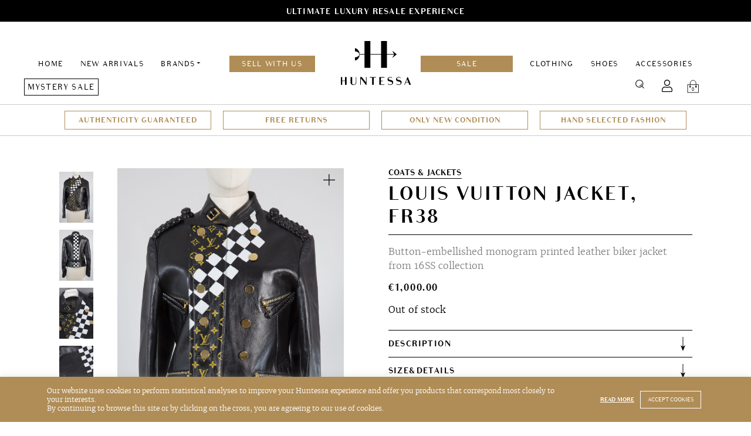

--- FILE ---
content_type: text/html; charset=UTF-8
request_url: https://huntessa.com/product/louis-vuitton-jacket-fr38-3/
body_size: 16264
content:
<!doctype html>
<html lang="en-US">
<head>
	<meta charset="UTF-8">
	<meta name="viewport" content="width=device-width, initial-scale=1">
	<link rel="profile" href="https://gmpg.org/xfn/11">
    <link rel="shortcut icon" href="https://huntessa.com/wp-content/themes/huntessa/images/favicon.png" />
	<meta name='robots' content='index, follow, max-image-preview:large, max-snippet:-1, max-video-preview:-1' />
	<style>img:is([sizes="auto" i], [sizes^="auto," i]) { contain-intrinsic-size: 3000px 1500px }</style>
	
	<!-- This site is optimized with the Yoast SEO plugin v24.5 - https://yoast.com/wordpress/plugins/seo/ -->
	<title>Louis Vuitton Jacket, FR38 - Huntessa Luxury Online Consignment Boutique</title>
	<meta name="description" content="Buy Louis Vuitton Jacket, FR38 at Huntessa Consignment Online Store. Safe shipping and easy returns. Discounted luxury items direct to your home." />
	<link rel="canonical" href="https://huntessa.com/product/louis-vuitton-jacket-fr38-3/" />
	<meta name="twitter:card" content="summary_large_image" />
	<meta name="twitter:title" content="Louis Vuitton Jacket, FR38 - Huntessa Luxury Online Consignment Boutique" />
	<meta name="twitter:description" content="Buy Louis Vuitton Jacket, FR38 at Huntessa Consignment Online Store. Safe shipping and easy returns. Discounted luxury items direct to your home." />
	<meta name="twitter:image" content="https://huntessa.com/wp-content/uploads/2020/09/KIM_0548-scaled.jpg" />
	<script type="application/ld+json" class="yoast-schema-graph">{"@context":"https://schema.org","@graph":[{"@type":"WebPage","@id":"https://huntessa.com/product/louis-vuitton-jacket-fr38-3/","url":"https://huntessa.com/product/louis-vuitton-jacket-fr38-3/","name":"Louis Vuitton Jacket, FR38 - Huntessa Luxury Online Consignment Boutique","isPartOf":{"@id":"https://huntessa.com/#website"},"primaryImageOfPage":{"@id":"https://huntessa.com/product/louis-vuitton-jacket-fr38-3/#primaryimage"},"image":{"@id":"https://huntessa.com/product/louis-vuitton-jacket-fr38-3/#primaryimage"},"thumbnailUrl":"https://huntessa.com/wp-content/uploads/2020/09/KIM_0548-scaled.jpg","datePublished":"2020-09-18T10:55:11+00:00","dateModified":"2020-09-20T13:24:17+00:00","description":"Buy Louis Vuitton Jacket, FR38 at Huntessa Consignment Online Store. Safe shipping and easy returns. Discounted luxury items direct to your home.","breadcrumb":{"@id":"https://huntessa.com/product/louis-vuitton-jacket-fr38-3/#breadcrumb"},"inLanguage":"en-US","potentialAction":[{"@type":"ReadAction","target":["https://huntessa.com/product/louis-vuitton-jacket-fr38-3/"]}]},{"@type":"ImageObject","inLanguage":"en-US","@id":"https://huntessa.com/product/louis-vuitton-jacket-fr38-3/#primaryimage","url":"https://huntessa.com/wp-content/uploads/2020/09/KIM_0548-scaled.jpg","contentUrl":"https://huntessa.com/wp-content/uploads/2020/09/KIM_0548-scaled.jpg","width":1707,"height":2560},{"@type":"BreadcrumbList","@id":"https://huntessa.com/product/louis-vuitton-jacket-fr38-3/#breadcrumb","itemListElement":[{"@type":"ListItem","position":1,"name":"Home","item":"https://huntessa.com/"},{"@type":"ListItem","position":2,"name":"Products","item":"https://huntessa.com/shop/"},{"@type":"ListItem","position":3,"name":"Louis Vuitton Jacket, FR38"}]},{"@type":"WebSite","@id":"https://huntessa.com/#website","url":"https://huntessa.com/","name":"Luxury Online Resale Boutique","description":"","potentialAction":[{"@type":"SearchAction","target":{"@type":"EntryPoint","urlTemplate":"https://huntessa.com/?s={search_term_string}"},"query-input":{"@type":"PropertyValueSpecification","valueRequired":true,"valueName":"search_term_string"}}],"inLanguage":"en-US"}]}</script>
	<!-- / Yoast SEO plugin. -->


<link rel='dns-prefetch' href='//huntessa.com' />
<link rel='dns-prefetch' href='//www.google.com' />
<script type="text/javascript">
/* <![CDATA[ */
window._wpemojiSettings = {"baseUrl":"https:\/\/s.w.org\/images\/core\/emoji\/15.0.3\/72x72\/","ext":".png","svgUrl":"https:\/\/s.w.org\/images\/core\/emoji\/15.0.3\/svg\/","svgExt":".svg","source":{"concatemoji":"https:\/\/huntessa.com\/wp-includes\/js\/wp-emoji-release.min.js?ver=6.7.4"}};
/*! This file is auto-generated */
!function(i,n){var o,s,e;function c(e){try{var t={supportTests:e,timestamp:(new Date).valueOf()};sessionStorage.setItem(o,JSON.stringify(t))}catch(e){}}function p(e,t,n){e.clearRect(0,0,e.canvas.width,e.canvas.height),e.fillText(t,0,0);var t=new Uint32Array(e.getImageData(0,0,e.canvas.width,e.canvas.height).data),r=(e.clearRect(0,0,e.canvas.width,e.canvas.height),e.fillText(n,0,0),new Uint32Array(e.getImageData(0,0,e.canvas.width,e.canvas.height).data));return t.every(function(e,t){return e===r[t]})}function u(e,t,n){switch(t){case"flag":return n(e,"\ud83c\udff3\ufe0f\u200d\u26a7\ufe0f","\ud83c\udff3\ufe0f\u200b\u26a7\ufe0f")?!1:!n(e,"\ud83c\uddfa\ud83c\uddf3","\ud83c\uddfa\u200b\ud83c\uddf3")&&!n(e,"\ud83c\udff4\udb40\udc67\udb40\udc62\udb40\udc65\udb40\udc6e\udb40\udc67\udb40\udc7f","\ud83c\udff4\u200b\udb40\udc67\u200b\udb40\udc62\u200b\udb40\udc65\u200b\udb40\udc6e\u200b\udb40\udc67\u200b\udb40\udc7f");case"emoji":return!n(e,"\ud83d\udc26\u200d\u2b1b","\ud83d\udc26\u200b\u2b1b")}return!1}function f(e,t,n){var r="undefined"!=typeof WorkerGlobalScope&&self instanceof WorkerGlobalScope?new OffscreenCanvas(300,150):i.createElement("canvas"),a=r.getContext("2d",{willReadFrequently:!0}),o=(a.textBaseline="top",a.font="600 32px Arial",{});return e.forEach(function(e){o[e]=t(a,e,n)}),o}function t(e){var t=i.createElement("script");t.src=e,t.defer=!0,i.head.appendChild(t)}"undefined"!=typeof Promise&&(o="wpEmojiSettingsSupports",s=["flag","emoji"],n.supports={everything:!0,everythingExceptFlag:!0},e=new Promise(function(e){i.addEventListener("DOMContentLoaded",e,{once:!0})}),new Promise(function(t){var n=function(){try{var e=JSON.parse(sessionStorage.getItem(o));if("object"==typeof e&&"number"==typeof e.timestamp&&(new Date).valueOf()<e.timestamp+604800&&"object"==typeof e.supportTests)return e.supportTests}catch(e){}return null}();if(!n){if("undefined"!=typeof Worker&&"undefined"!=typeof OffscreenCanvas&&"undefined"!=typeof URL&&URL.createObjectURL&&"undefined"!=typeof Blob)try{var e="postMessage("+f.toString()+"("+[JSON.stringify(s),u.toString(),p.toString()].join(",")+"));",r=new Blob([e],{type:"text/javascript"}),a=new Worker(URL.createObjectURL(r),{name:"wpTestEmojiSupports"});return void(a.onmessage=function(e){c(n=e.data),a.terminate(),t(n)})}catch(e){}c(n=f(s,u,p))}t(n)}).then(function(e){for(var t in e)n.supports[t]=e[t],n.supports.everything=n.supports.everything&&n.supports[t],"flag"!==t&&(n.supports.everythingExceptFlag=n.supports.everythingExceptFlag&&n.supports[t]);n.supports.everythingExceptFlag=n.supports.everythingExceptFlag&&!n.supports.flag,n.DOMReady=!1,n.readyCallback=function(){n.DOMReady=!0}}).then(function(){return e}).then(function(){var e;n.supports.everything||(n.readyCallback(),(e=n.source||{}).concatemoji?t(e.concatemoji):e.wpemoji&&e.twemoji&&(t(e.twemoji),t(e.wpemoji)))}))}((window,document),window._wpemojiSettings);
/* ]]> */
</script>
<style id='wp-emoji-styles-inline-css' type='text/css'>

	img.wp-smiley, img.emoji {
		display: inline !important;
		border: none !important;
		box-shadow: none !important;
		height: 1em !important;
		width: 1em !important;
		margin: 0 0.07em !important;
		vertical-align: -0.1em !important;
		background: none !important;
		padding: 0 !important;
	}
</style>
<link rel='stylesheet' id='wp-block-library-css' href='https://huntessa.com/wp-includes/css/dist/block-library/style.min.css?ver=6.7.4' type='text/css' media='all' />
<style id='classic-theme-styles-inline-css' type='text/css'>
/*! This file is auto-generated */
.wp-block-button__link{color:#fff;background-color:#32373c;border-radius:9999px;box-shadow:none;text-decoration:none;padding:calc(.667em + 2px) calc(1.333em + 2px);font-size:1.125em}.wp-block-file__button{background:#32373c;color:#fff;text-decoration:none}
</style>
<style id='global-styles-inline-css' type='text/css'>
:root{--wp--preset--aspect-ratio--square: 1;--wp--preset--aspect-ratio--4-3: 4/3;--wp--preset--aspect-ratio--3-4: 3/4;--wp--preset--aspect-ratio--3-2: 3/2;--wp--preset--aspect-ratio--2-3: 2/3;--wp--preset--aspect-ratio--16-9: 16/9;--wp--preset--aspect-ratio--9-16: 9/16;--wp--preset--color--black: #000000;--wp--preset--color--cyan-bluish-gray: #abb8c3;--wp--preset--color--white: #ffffff;--wp--preset--color--pale-pink: #f78da7;--wp--preset--color--vivid-red: #cf2e2e;--wp--preset--color--luminous-vivid-orange: #ff6900;--wp--preset--color--luminous-vivid-amber: #fcb900;--wp--preset--color--light-green-cyan: #7bdcb5;--wp--preset--color--vivid-green-cyan: #00d084;--wp--preset--color--pale-cyan-blue: #8ed1fc;--wp--preset--color--vivid-cyan-blue: #0693e3;--wp--preset--color--vivid-purple: #9b51e0;--wp--preset--gradient--vivid-cyan-blue-to-vivid-purple: linear-gradient(135deg,rgba(6,147,227,1) 0%,rgb(155,81,224) 100%);--wp--preset--gradient--light-green-cyan-to-vivid-green-cyan: linear-gradient(135deg,rgb(122,220,180) 0%,rgb(0,208,130) 100%);--wp--preset--gradient--luminous-vivid-amber-to-luminous-vivid-orange: linear-gradient(135deg,rgba(252,185,0,1) 0%,rgba(255,105,0,1) 100%);--wp--preset--gradient--luminous-vivid-orange-to-vivid-red: linear-gradient(135deg,rgba(255,105,0,1) 0%,rgb(207,46,46) 100%);--wp--preset--gradient--very-light-gray-to-cyan-bluish-gray: linear-gradient(135deg,rgb(238,238,238) 0%,rgb(169,184,195) 100%);--wp--preset--gradient--cool-to-warm-spectrum: linear-gradient(135deg,rgb(74,234,220) 0%,rgb(151,120,209) 20%,rgb(207,42,186) 40%,rgb(238,44,130) 60%,rgb(251,105,98) 80%,rgb(254,248,76) 100%);--wp--preset--gradient--blush-light-purple: linear-gradient(135deg,rgb(255,206,236) 0%,rgb(152,150,240) 100%);--wp--preset--gradient--blush-bordeaux: linear-gradient(135deg,rgb(254,205,165) 0%,rgb(254,45,45) 50%,rgb(107,0,62) 100%);--wp--preset--gradient--luminous-dusk: linear-gradient(135deg,rgb(255,203,112) 0%,rgb(199,81,192) 50%,rgb(65,88,208) 100%);--wp--preset--gradient--pale-ocean: linear-gradient(135deg,rgb(255,245,203) 0%,rgb(182,227,212) 50%,rgb(51,167,181) 100%);--wp--preset--gradient--electric-grass: linear-gradient(135deg,rgb(202,248,128) 0%,rgb(113,206,126) 100%);--wp--preset--gradient--midnight: linear-gradient(135deg,rgb(2,3,129) 0%,rgb(40,116,252) 100%);--wp--preset--font-size--small: 13px;--wp--preset--font-size--medium: 20px;--wp--preset--font-size--large: 36px;--wp--preset--font-size--x-large: 42px;--wp--preset--font-family--inter: "Inter", sans-serif;--wp--preset--font-family--cardo: Cardo;--wp--preset--spacing--20: 0.44rem;--wp--preset--spacing--30: 0.67rem;--wp--preset--spacing--40: 1rem;--wp--preset--spacing--50: 1.5rem;--wp--preset--spacing--60: 2.25rem;--wp--preset--spacing--70: 3.38rem;--wp--preset--spacing--80: 5.06rem;--wp--preset--shadow--natural: 6px 6px 9px rgba(0, 0, 0, 0.2);--wp--preset--shadow--deep: 12px 12px 50px rgba(0, 0, 0, 0.4);--wp--preset--shadow--sharp: 6px 6px 0px rgba(0, 0, 0, 0.2);--wp--preset--shadow--outlined: 6px 6px 0px -3px rgba(255, 255, 255, 1), 6px 6px rgba(0, 0, 0, 1);--wp--preset--shadow--crisp: 6px 6px 0px rgba(0, 0, 0, 1);}:where(.is-layout-flex){gap: 0.5em;}:where(.is-layout-grid){gap: 0.5em;}body .is-layout-flex{display: flex;}.is-layout-flex{flex-wrap: wrap;align-items: center;}.is-layout-flex > :is(*, div){margin: 0;}body .is-layout-grid{display: grid;}.is-layout-grid > :is(*, div){margin: 0;}:where(.wp-block-columns.is-layout-flex){gap: 2em;}:where(.wp-block-columns.is-layout-grid){gap: 2em;}:where(.wp-block-post-template.is-layout-flex){gap: 1.25em;}:where(.wp-block-post-template.is-layout-grid){gap: 1.25em;}.has-black-color{color: var(--wp--preset--color--black) !important;}.has-cyan-bluish-gray-color{color: var(--wp--preset--color--cyan-bluish-gray) !important;}.has-white-color{color: var(--wp--preset--color--white) !important;}.has-pale-pink-color{color: var(--wp--preset--color--pale-pink) !important;}.has-vivid-red-color{color: var(--wp--preset--color--vivid-red) !important;}.has-luminous-vivid-orange-color{color: var(--wp--preset--color--luminous-vivid-orange) !important;}.has-luminous-vivid-amber-color{color: var(--wp--preset--color--luminous-vivid-amber) !important;}.has-light-green-cyan-color{color: var(--wp--preset--color--light-green-cyan) !important;}.has-vivid-green-cyan-color{color: var(--wp--preset--color--vivid-green-cyan) !important;}.has-pale-cyan-blue-color{color: var(--wp--preset--color--pale-cyan-blue) !important;}.has-vivid-cyan-blue-color{color: var(--wp--preset--color--vivid-cyan-blue) !important;}.has-vivid-purple-color{color: var(--wp--preset--color--vivid-purple) !important;}.has-black-background-color{background-color: var(--wp--preset--color--black) !important;}.has-cyan-bluish-gray-background-color{background-color: var(--wp--preset--color--cyan-bluish-gray) !important;}.has-white-background-color{background-color: var(--wp--preset--color--white) !important;}.has-pale-pink-background-color{background-color: var(--wp--preset--color--pale-pink) !important;}.has-vivid-red-background-color{background-color: var(--wp--preset--color--vivid-red) !important;}.has-luminous-vivid-orange-background-color{background-color: var(--wp--preset--color--luminous-vivid-orange) !important;}.has-luminous-vivid-amber-background-color{background-color: var(--wp--preset--color--luminous-vivid-amber) !important;}.has-light-green-cyan-background-color{background-color: var(--wp--preset--color--light-green-cyan) !important;}.has-vivid-green-cyan-background-color{background-color: var(--wp--preset--color--vivid-green-cyan) !important;}.has-pale-cyan-blue-background-color{background-color: var(--wp--preset--color--pale-cyan-blue) !important;}.has-vivid-cyan-blue-background-color{background-color: var(--wp--preset--color--vivid-cyan-blue) !important;}.has-vivid-purple-background-color{background-color: var(--wp--preset--color--vivid-purple) !important;}.has-black-border-color{border-color: var(--wp--preset--color--black) !important;}.has-cyan-bluish-gray-border-color{border-color: var(--wp--preset--color--cyan-bluish-gray) !important;}.has-white-border-color{border-color: var(--wp--preset--color--white) !important;}.has-pale-pink-border-color{border-color: var(--wp--preset--color--pale-pink) !important;}.has-vivid-red-border-color{border-color: var(--wp--preset--color--vivid-red) !important;}.has-luminous-vivid-orange-border-color{border-color: var(--wp--preset--color--luminous-vivid-orange) !important;}.has-luminous-vivid-amber-border-color{border-color: var(--wp--preset--color--luminous-vivid-amber) !important;}.has-light-green-cyan-border-color{border-color: var(--wp--preset--color--light-green-cyan) !important;}.has-vivid-green-cyan-border-color{border-color: var(--wp--preset--color--vivid-green-cyan) !important;}.has-pale-cyan-blue-border-color{border-color: var(--wp--preset--color--pale-cyan-blue) !important;}.has-vivid-cyan-blue-border-color{border-color: var(--wp--preset--color--vivid-cyan-blue) !important;}.has-vivid-purple-border-color{border-color: var(--wp--preset--color--vivid-purple) !important;}.has-vivid-cyan-blue-to-vivid-purple-gradient-background{background: var(--wp--preset--gradient--vivid-cyan-blue-to-vivid-purple) !important;}.has-light-green-cyan-to-vivid-green-cyan-gradient-background{background: var(--wp--preset--gradient--light-green-cyan-to-vivid-green-cyan) !important;}.has-luminous-vivid-amber-to-luminous-vivid-orange-gradient-background{background: var(--wp--preset--gradient--luminous-vivid-amber-to-luminous-vivid-orange) !important;}.has-luminous-vivid-orange-to-vivid-red-gradient-background{background: var(--wp--preset--gradient--luminous-vivid-orange-to-vivid-red) !important;}.has-very-light-gray-to-cyan-bluish-gray-gradient-background{background: var(--wp--preset--gradient--very-light-gray-to-cyan-bluish-gray) !important;}.has-cool-to-warm-spectrum-gradient-background{background: var(--wp--preset--gradient--cool-to-warm-spectrum) !important;}.has-blush-light-purple-gradient-background{background: var(--wp--preset--gradient--blush-light-purple) !important;}.has-blush-bordeaux-gradient-background{background: var(--wp--preset--gradient--blush-bordeaux) !important;}.has-luminous-dusk-gradient-background{background: var(--wp--preset--gradient--luminous-dusk) !important;}.has-pale-ocean-gradient-background{background: var(--wp--preset--gradient--pale-ocean) !important;}.has-electric-grass-gradient-background{background: var(--wp--preset--gradient--electric-grass) !important;}.has-midnight-gradient-background{background: var(--wp--preset--gradient--midnight) !important;}.has-small-font-size{font-size: var(--wp--preset--font-size--small) !important;}.has-medium-font-size{font-size: var(--wp--preset--font-size--medium) !important;}.has-large-font-size{font-size: var(--wp--preset--font-size--large) !important;}.has-x-large-font-size{font-size: var(--wp--preset--font-size--x-large) !important;}
:where(.wp-block-post-template.is-layout-flex){gap: 1.25em;}:where(.wp-block-post-template.is-layout-grid){gap: 1.25em;}
:where(.wp-block-columns.is-layout-flex){gap: 2em;}:where(.wp-block-columns.is-layout-grid){gap: 2em;}
:root :where(.wp-block-pullquote){font-size: 1.5em;line-height: 1.6;}
</style>
<link rel='stylesheet' id='contact-form-7-css' href='https://huntessa.com/wp-content/plugins/contact-form-7/includes/css/styles.css?ver=6.0.4' type='text/css' media='all' />
<link rel='stylesheet' id='cookie-law-info-css' href='https://huntessa.com/wp-content/plugins/cookie-law-info/legacy/public/css/cookie-law-info-public.css?ver=3.2.7' type='text/css' media='all' />
<link rel='stylesheet' id='cookie-law-info-gdpr-css' href='https://huntessa.com/wp-content/plugins/cookie-law-info/legacy/public/css/cookie-law-info-gdpr.css?ver=3.2.7' type='text/css' media='all' />
<style id='woocommerce-inline-inline-css' type='text/css'>
.woocommerce form .form-row .required { visibility: visible; }
</style>
<link rel='stylesheet' id='wcv_vendor_store_style-css' href='https://huntessa.com/wp-content/plugins/wc-vendors/assets/css/wcv-store.css?ver=2.5.1.1' type='text/css' media='all' />
<link rel='preload' as='font' type='font/woff2' crossorigin='anonymous' id='tinvwl-webfont-font-css' href='https://huntessa.com/wp-content/plugins/ti-woocommerce-wishlist/assets/fonts/tinvwl-webfont.woff2?ver=xu2uyi'  media='all' />
<link rel='stylesheet' id='tinvwl-webfont-css' href='https://huntessa.com/wp-content/plugins/ti-woocommerce-wishlist/assets/css/webfont.min.css?ver=2.8.2' type='text/css' media='all' />
<link rel='stylesheet' id='tinvwl-css' href='https://huntessa.com/wp-content/plugins/ti-woocommerce-wishlist/assets/css/public.min.css?ver=2.8.2' type='text/css' media='all' />
<link rel='stylesheet' id='huntessa-style-css' href='https://huntessa.com/wp-content/themes/huntessa/style.css?ver=1752152279' type='text/css' media='all' />
<script type="text/javascript" src="https://huntessa.com/wp-includes/js/jquery/jquery.min.js?ver=3.7.1" id="jquery-core-js"></script>
<script type="text/javascript" src="https://huntessa.com/wp-includes/js/jquery/jquery-migrate.min.js?ver=3.4.1" id="jquery-migrate-js"></script>
<script type="text/javascript" id="zxcvbn-async-js-extra">
/* <![CDATA[ */
var _zxcvbnSettings = {"src":"https:\/\/huntessa.com\/wp-includes\/js\/zxcvbn.min.js"};
/* ]]> */
</script>
<script type="text/javascript" src="https://huntessa.com/wp-includes/js/zxcvbn-async.min.js?ver=1.0" id="zxcvbn-async-js"></script>
<script type="text/javascript" src="https://huntessa.com/wp-includes/js/dist/hooks.min.js?ver=4d63a3d491d11ffd8ac6" id="wp-hooks-js"></script>
<script type="text/javascript" src="https://huntessa.com/wp-includes/js/dist/i18n.min.js?ver=5e580eb46a90c2b997e6" id="wp-i18n-js"></script>
<script type="text/javascript" id="wp-i18n-js-after">
/* <![CDATA[ */
wp.i18n.setLocaleData( { 'text direction\u0004ltr': [ 'ltr' ] } );
wp.i18n.setLocaleData( { 'text direction\u0004ltr': [ 'ltr' ] } );
/* ]]> */
</script>
<script type="text/javascript" id="password-strength-meter-js-extra">
/* <![CDATA[ */
var pwsL10n = {"unknown":"Password strength unknown","short":"Very weak","bad":"Weak","good":"Medium","strong":"Strong","mismatch":"Mismatch"};
/* ]]> */
</script>
<script type="text/javascript" src="https://huntessa.com/wp-admin/js/password-strength-meter.min.js?ver=6.7.4" id="password-strength-meter-js"></script>
<script type="text/javascript" src="https://huntessa.com/wp-content/themes/huntessa/js/password-strength-meter-woocommerce.js?ver=6.7.4" id="password-strength-meter-woocommerce-js"></script>
<script type="text/javascript" id="cookie-law-info-js-extra">
/* <![CDATA[ */
var Cli_Data = {"nn_cookie_ids":[],"cookielist":[],"non_necessary_cookies":[],"ccpaEnabled":"","ccpaRegionBased":"","ccpaBarEnabled":"","strictlyEnabled":["necessary","obligatoire"],"ccpaType":"gdpr","js_blocking":"","custom_integration":"","triggerDomRefresh":"","secure_cookies":""};
var cli_cookiebar_settings = {"animate_speed_hide":"500","animate_speed_show":"500","background":"#b08d56","border":"#b1a6a6c2","border_on":"","button_1_button_colour":"#b08d56","button_1_button_hover":"#8d7145","button_1_link_colour":"#fff","button_1_as_button":"1","button_1_new_win":"","button_2_button_colour":"#333","button_2_button_hover":"#292929","button_2_link_colour":"#ffffff","button_2_as_button":"","button_2_hidebar":"","button_3_button_colour":"#000","button_3_button_hover":"#000000","button_3_link_colour":"#fff","button_3_as_button":"1","button_3_new_win":"","button_4_button_colour":"#000","button_4_button_hover":"#000000","button_4_link_colour":"#fff","button_4_as_button":"1","button_7_button_colour":"#61a229","button_7_button_hover":"#4e8221","button_7_link_colour":"#fff","button_7_as_button":"1","button_7_new_win":"","font_family":"inherit","header_fix":"","notify_animate_hide":"","notify_animate_show":"","notify_div_id":"#cookie-law-info-bar","notify_position_horizontal":"right","notify_position_vertical":"bottom","scroll_close":"","scroll_close_reload":"","accept_close_reload":"","reject_close_reload":"","showagain_tab":"","showagain_background":"#fff","showagain_border":"#000","showagain_div_id":"#cookie-law-info-again","showagain_x_position":"100px","text":"#ffffff","show_once_yn":"","show_once":"10000","logging_on":"","as_popup":"","popup_overlay":"1","bar_heading_text":"","cookie_bar_as":"banner","popup_showagain_position":"bottom-right","widget_position":"left"};
var log_object = {"ajax_url":"https:\/\/huntessa.com\/wp-admin\/admin-ajax.php"};
/* ]]> */
</script>
<script type="text/javascript" src="https://huntessa.com/wp-content/plugins/cookie-law-info/legacy/public/js/cookie-law-info-public.js?ver=3.2.7" id="cookie-law-info-js"></script>
<script type="text/javascript" src="https://huntessa.com/wp-content/plugins/woocommerce/assets/js/jquery-blockui/jquery.blockUI.min.js?ver=2.7.0-wc.9.1.4" id="jquery-blockui-js" data-wp-strategy="defer"></script>
<script type="text/javascript" id="wc-add-to-cart-js-extra">
/* <![CDATA[ */
var wc_add_to_cart_params = {"ajax_url":"\/wp-admin\/admin-ajax.php","wc_ajax_url":"\/?wc-ajax=%%endpoint%%","i18n_view_cart":"View cart","cart_url":"https:\/\/huntessa.com\/cart\/","is_cart":"","cart_redirect_after_add":"no"};
/* ]]> */
</script>
<script type="text/javascript" src="https://huntessa.com/wp-content/plugins/woocommerce/assets/js/frontend/add-to-cart.min.js?ver=9.1.4" id="wc-add-to-cart-js" defer="defer" data-wp-strategy="defer"></script>
<script type="text/javascript" id="wc-single-product-js-extra">
/* <![CDATA[ */
var wc_single_product_params = {"i18n_required_rating_text":"Please select a rating","review_rating_required":"no","flexslider":{"rtl":false,"animation":"slide","smoothHeight":true,"directionNav":false,"controlNav":"thumbnails","slideshow":false,"animationSpeed":500,"animationLoop":false,"allowOneSlide":false},"zoom_enabled":"","zoom_options":[],"photoswipe_enabled":"","photoswipe_options":{"shareEl":false,"closeOnScroll":false,"history":false,"hideAnimationDuration":0,"showAnimationDuration":0},"flexslider_enabled":""};
/* ]]> */
</script>
<script type="text/javascript" src="https://huntessa.com/wp-content/plugins/woocommerce/assets/js/frontend/single-product.min.js?ver=9.1.4" id="wc-single-product-js" defer="defer" data-wp-strategy="defer"></script>
<script type="text/javascript" src="https://huntessa.com/wp-content/plugins/woocommerce/assets/js/js-cookie/js.cookie.min.js?ver=2.1.4-wc.9.1.4" id="js-cookie-js" data-wp-strategy="defer"></script>
<script type="text/javascript" id="woocommerce-js-extra">
/* <![CDATA[ */
var woocommerce_params = {"ajax_url":"\/wp-admin\/admin-ajax.php","wc_ajax_url":"\/?wc-ajax=%%endpoint%%"};
/* ]]> */
</script>
<script type="text/javascript" src="https://huntessa.com/wp-content/plugins/woocommerce/assets/js/frontend/woocommerce.min.js?ver=9.1.4" id="woocommerce-js" defer="defer" data-wp-strategy="defer"></script>
<script type="text/javascript" src="https://huntessa.com/wp-content/themes/huntessa/scripts.js?ver=1719220835" id="huntessa-scripts-js"></script>
<link rel="https://api.w.org/" href="https://huntessa.com/wp-json/" /><link rel="alternate" title="JSON" type="application/json" href="https://huntessa.com/wp-json/wp/v2/product/13250" /><link rel="EditURI" type="application/rsd+xml" title="RSD" href="https://huntessa.com/xmlrpc.php?rsd" />
<meta name="generator" content="WordPress 6.7.4" />
<meta name="generator" content="WooCommerce 9.1.4" />
<link rel='shortlink' href='https://huntessa.com/?p=13250' />
<link rel="alternate" title="oEmbed (JSON)" type="application/json+oembed" href="https://huntessa.com/wp-json/oembed/1.0/embed?url=https%3A%2F%2Fhuntessa.com%2Fproduct%2Flouis-vuitton-jacket-fr38-3%2F" />
<link rel="alternate" title="oEmbed (XML)" type="text/xml+oembed" href="https://huntessa.com/wp-json/oembed/1.0/embed?url=https%3A%2F%2Fhuntessa.com%2Fproduct%2Flouis-vuitton-jacket-fr38-3%2F&#038;format=xml" />

		<!-- GA Google Analytics @ https://m0n.co/ga -->
		<script async src="https://www.googletagmanager.com/gtag/js?id=UA-138086371-1"></script>
		<script>
			window.dataLayer = window.dataLayer || [];
			function gtag(){dataLayer.push(arguments);}
			gtag('js', new Date());
			gtag('config', 'UA-138086371-1');
		</script>

		<noscript><style>.woocommerce-product-gallery{ opacity: 1 !important; }</style></noscript>
	
<!-- Meta Pixel Code -->
<script type='text/javascript'>
!function(f,b,e,v,n,t,s){if(f.fbq)return;n=f.fbq=function(){n.callMethod?
n.callMethod.apply(n,arguments):n.queue.push(arguments)};if(!f._fbq)f._fbq=n;
n.push=n;n.loaded=!0;n.version='2.0';n.queue=[];t=b.createElement(e);t.async=!0;
t.src=v;s=b.getElementsByTagName(e)[0];s.parentNode.insertBefore(t,s)}(window,
document,'script','https://connect.facebook.net/en_US/fbevents.js?v=next');
</script>
<!-- End Meta Pixel Code -->

      <script type='text/javascript'>
        var url = window.location.origin + '?ob=open-bridge';
        fbq('set', 'openbridge', '661415447629658', url);
      </script>
    <script type='text/javascript'>fbq('init', '661415447629658', {}, {
    "agent": "wordpress-6.7.4-3.0.16"
})</script><script type='text/javascript'>
    fbq('track', 'PageView', []);
  </script>
<!-- Meta Pixel Code -->
<noscript>
<img height="1" width="1" style="display:none" alt="fbpx"
src="https://www.facebook.com/tr?id=661415447629658&ev=PageView&noscript=1" />
</noscript>
<!-- End Meta Pixel Code -->
<style class='wp-fonts-local' type='text/css'>
@font-face{font-family:Inter;font-style:normal;font-weight:300 900;font-display:fallback;src:url('https://huntessa.com/wp-content/plugins/woocommerce/assets/fonts/Inter-VariableFont_slnt,wght.woff2') format('woff2');font-stretch:normal;}
@font-face{font-family:Cardo;font-style:normal;font-weight:400;font-display:fallback;src:url('https://huntessa.com/wp-content/plugins/woocommerce/assets/fonts/cardo_normal_400.woff2') format('woff2');}
</style>
<link rel="icon" href="https://huntessa.com/wp-content/uploads/2019/06/cropped-favicon-32x32.png" sizes="32x32" />
<link rel="icon" href="https://huntessa.com/wp-content/uploads/2019/06/cropped-favicon-192x192.png" sizes="192x192" />
<link rel="apple-touch-icon" href="https://huntessa.com/wp-content/uploads/2019/06/cropped-favicon-180x180.png" />
<meta name="msapplication-TileImage" content="https://huntessa.com/wp-content/uploads/2019/06/cropped-favicon-270x270.png" />

    <meta name="facebook-domain-verification" content="dd5os4kohy6tov1iaccy9e63gxswqf" />
    <meta name="p:domain_verify" content="90b5feddc3d656671fe480e9ac33da08"/>

    <!-- Pinterest Tag -->
    <script>

    !function(e){if(!window.pintrk){window.pintrk = function () {

    window.pintrk.queue.push(Array.prototype.slice.call(arguments))};var n=window.pintrk;n.queue=[],n.version="3.0";var t=document.createElement("script");t.async=!0,t.src=e;var r=document.getElementsByTagName("script")[0]; r.parentNode.insertBefore(t,r)}}("https://s.pinimg.com/ct/core.js");

    pintrk('load', '2612493806111', {em: '<user_email_address>'});

    pintrk('page');

    </script>

    <noscript>

    <img height="1" width="1" style="display:none;" alt="" src="https://ct.pinterest.com/v3/?event=init&tid=2612493806111&pd[em]=<hashed_email_address>&noscript=1" />

    </noscript>

    <!-- end Pinterest Tag -->
</head>

<body class="product-template-default single single-product postid-13250 theme-huntessa woocommerce woocommerce-page woocommerce-no-js tinvwl-theme-style">
<a class="skip-link screen-reader-text" href="#content">Skip to content</a>
<div id="page" class="site">
            <div class="fading-links-wrapper js-fading-links dark" data-delay="4000" data-height="37" data-height-diff="17" style="color: #ffffff;">
            <ul class="fading-links">
                                    <li class="js-fading-link active">
                                                    <span>Sale now on. Enjoy even more savings on your favorite designers.</span>
                                            </li>
                                    <li class="js-fading-link" style="display: none">
                                                    <span>Ultimate Luxury Resale Experience</span>
                                            </li>
                            </ul>
        </div>
    <script>
        new FadingLinksFn('.js-fading-links');
    </script>
            <header id="header" class="header">
    <a href="https://huntessa.com/" rel="home" class="logo mobile-logo">Luxury Online Resale Boutique</a>
    <nav id="main-navigation" class="row main-navigation">
        <ul id="header-menu" class="menu"><li id="menu-item-19477" class="menu-item menu-item-type-post_type menu-item-object-page menu-item-home menu-item-19477"><a href="https://huntessa.com/">Home</a></li>
<li id="menu-item-7180" class="menu-item menu-item-type-taxonomy menu-item-object-product_cat current-product-ancestor current-menu-parent current-product-parent menu-item-7180"><a href="https://huntessa.com/product-category/new-arrivals/">New Arrivals</a></li>
<li id="menu-item-12805" class="event-menu menu-item menu-item-type-post_type menu-item-object-page menu-item-12805"><a href="https://huntessa.com/mysterysale/">Mystery Sale</a></li>
<li id="menu-item-333" class="menu-item menu-item-type-custom menu-item-object-custom menu-item-home menu-item-has-children menu-item-333"><a href="http://huntessa.com/#">Brands</a>
<ul class="sub-menu">
	<li id="menu-item-344" class="no-link menu-item menu-item-type-custom menu-item-object-custom menu-item-344"><a>Top Brands</a></li>
	<li id="menu-item-274" class="menu-item menu-item-type-taxonomy menu-item-object-pa_brand menu-item-274"><a href="https://huntessa.com/brand/chanel/">Chanel</a></li>
	<li id="menu-item-276" class="menu-item menu-item-type-taxonomy menu-item-object-pa_brand menu-item-276"><a href="https://huntessa.com/brand/christian-dior/">Christian Dior</a></li>
	<li id="menu-item-286" class="menu-item menu-item-type-taxonomy menu-item-object-pa_brand menu-item-286"><a href="https://huntessa.com/brand/gucci/">Gucci</a></li>
	<li id="menu-item-287" class="menu-item menu-item-type-taxonomy menu-item-object-pa_brand menu-item-287"><a href="https://huntessa.com/brand/hermes/">Hermes</a></li>
	<li id="menu-item-291" class="menu-item menu-item-type-taxonomy menu-item-object-pa_brand menu-item-291"><a href="https://huntessa.com/brand/louis-vuitton/">Louis Vuitton</a></li>
	<li id="menu-item-307" class="menu-item menu-item-type-taxonomy menu-item-object-pa_brand menu-item-307"><a href="https://huntessa.com/brand/versace/">Versace</a></li>
	<li id="menu-item-360" class="menu-item menu-item-type-post_type menu-item-object-page menu-item-360"><a href="https://huntessa.com/all-brands/">All Brands</a></li>
</ul>
</li>
<li id="menu-item-1880" class="button-link menu-item menu-item-type-custom menu-item-object-custom menu-item-1880"><a href="/sell-with-us/#why-sell">Sell With Us</a></li>
<li id="menu-item-7179" class="custom-sale button-link menu-item menu-item-type-taxonomy menu-item-object-product_cat menu-item-7179"><a href="https://huntessa.com/product-category/sale/">Sale</a></li>
<li id="menu-item-336" class="logo menu-item menu-item-type-custom menu-item-object-custom menu-item-home menu-item-336"><a href="https://huntessa.com/">Homepage</a></li>
<li id="menu-item-337" class="menu-item menu-item-type-taxonomy menu-item-object-product_cat current-product-ancestor current-menu-parent current-product-parent menu-item-337"><a href="https://huntessa.com/product-category/clothing/">Clothing</a></li>
<li id="menu-item-338" class="menu-item menu-item-type-taxonomy menu-item-object-product_cat menu-item-338"><a href="https://huntessa.com/product-category/shoes/">Shoes</a></li>
<li id="menu-item-339" class="menu-item menu-item-type-taxonomy menu-item-object-product_cat menu-item-339"><a href="https://huntessa.com/product-category/accessories/">Accessories</a></li>
</ul>    </nav>
    <div class="account-cart">
        <a class="events-button" href="/mysterysale">Mystery Sale</a>

        <div class="cart-wrapper">
            <ul class="menu">
                <li class="menu-item menu-item-has-children">
                    <div class="search-wrapper">
                        <a href="#" class="search-toggle" id="search-toggle">Search</a>
                        <form role="search" method="get" id="search-form" class="search-form" action="https://huntessa.com/">
	<input type="search" id="search-input" value="" name="s" />
	<input type="hidden" name="post_type" value="product" />
</form>
                    </div>
                    <a href="#">
                    <span class="user-icon">
               <svg aria-hidden="true" focusable="false" data-prefix="fal" data-icon="user" role="img"
                    xmlns="http://www.w3.org/2000/svg" viewBox="0 0 448 512"
                    class="svg-inline--fa fa-user fa-w-14 fa-3x"><path fill="currentColor"
                                                                       d="M313.6 288c-28.7 0-42.5 16-89.6 16-47.1 0-60.8-16-89.6-16C60.2 288 0 348.2 0 422.4V464c0 26.5 21.5 48 48 48h352c26.5 0 48-21.5 48-48v-41.6c0-74.2-60.2-134.4-134.4-134.4zM416 464c0 8.8-7.2 16-16 16H48c-8.8 0-16-7.2-16-16v-41.6C32 365.9 77.9 320 134.4 320c19.6 0 39.1 16 89.6 16 50.4 0 70-16 89.6-16 56.5 0 102.4 45.9 102.4 102.4V464zM224 256c70.7 0 128-57.3 128-128S294.7 0 224 0 96 57.3 96 128s57.3 128 128 128zm0-224c52.9 0 96 43.1 96 96s-43.1 96-96 96-96-43.1-96-96 43.1-96 96-96z"
                                                                       class=""></path></svg>
                    </span>
                        <span class="textual">Account</span>
                    </a>
                    <ul class="sub-menu">
                                                    <li class="menu-item"><a
                                    href="https://huntessa.com/my-account/">Login</a>
                            </li>
                            <li class="menu-item"><a
                                    href="https://huntessa.com/my-account/">Register</a>
                            </li>
                                            </ul>
                </li>
            </ul>

            <a class="cart-toggle" href="https://huntessa.com/cart/"
               title="View your shopping cart">
                <span class="count">0</span>
            </a>
        </div>


    </div>
    <div class="sub-menu-overlay"></div>
</header>
<header id="header-mobile" class="header-mobile">
    <div class="top-navigation">
        <a class="cart-toggle" href="https://huntessa.com/cart/"
           title="View your shopping cart">
            <span class="count">0</span>
        </a>
        <a href="https://huntessa.com/" rel="home" class="logo">Luxury Online Resale Boutique</a>
        <a href="#mobile-menu" class="menu-toggle">Menu</a>
    </div>
    <div id="mobile-menu" class="mobile-menu">
        <ul id="menu-header-menu" class="menu"><li class="menu-item menu-item-type-post_type menu-item-object-page menu-item-home menu-item-19477"><a href="https://huntessa.com/">Home</a></li>
<li class="menu-item menu-item-type-taxonomy menu-item-object-product_cat current-product-ancestor current-menu-parent current-product-parent menu-item-7180"><a href="https://huntessa.com/product-category/new-arrivals/">New Arrivals</a></li>
<li class="event-menu menu-item menu-item-type-post_type menu-item-object-page menu-item-12805"><a href="https://huntessa.com/mysterysale/">Mystery Sale</a></li>
<li class="menu-item menu-item-type-custom menu-item-object-custom menu-item-home menu-item-has-children menu-item-333"><a href="http://huntessa.com/#">Brands</a>
<ul class="sub-menu">
	<li class="no-link menu-item menu-item-type-custom menu-item-object-custom menu-item-344"><a>Top Brands</a></li>
	<li class="menu-item menu-item-type-taxonomy menu-item-object-pa_brand menu-item-274"><a href="https://huntessa.com/brand/chanel/">Chanel</a></li>
	<li class="menu-item menu-item-type-taxonomy menu-item-object-pa_brand menu-item-276"><a href="https://huntessa.com/brand/christian-dior/">Christian Dior</a></li>
	<li class="menu-item menu-item-type-taxonomy menu-item-object-pa_brand menu-item-286"><a href="https://huntessa.com/brand/gucci/">Gucci</a></li>
	<li class="menu-item menu-item-type-taxonomy menu-item-object-pa_brand menu-item-287"><a href="https://huntessa.com/brand/hermes/">Hermes</a></li>
	<li class="menu-item menu-item-type-taxonomy menu-item-object-pa_brand menu-item-291"><a href="https://huntessa.com/brand/louis-vuitton/">Louis Vuitton</a></li>
	<li class="menu-item menu-item-type-taxonomy menu-item-object-pa_brand menu-item-307"><a href="https://huntessa.com/brand/versace/">Versace</a></li>
	<li class="menu-item menu-item-type-post_type menu-item-object-page menu-item-360"><a href="https://huntessa.com/all-brands/">All Brands</a></li>
</ul>
</li>
<li class="button-link menu-item menu-item-type-custom menu-item-object-custom menu-item-1880"><a href="/sell-with-us/#why-sell">Sell With Us</a></li>
<li class="custom-sale button-link menu-item menu-item-type-taxonomy menu-item-object-product_cat menu-item-7179"><a href="https://huntessa.com/product-category/sale/">Sale</a></li>
<li class="logo menu-item menu-item-type-custom menu-item-object-custom menu-item-home menu-item-336"><a href="https://huntessa.com/">Homepage</a></li>
<li class="menu-item menu-item-type-taxonomy menu-item-object-product_cat current-product-ancestor current-menu-parent current-product-parent menu-item-337"><a href="https://huntessa.com/product-category/clothing/">Clothing</a></li>
<li class="menu-item menu-item-type-taxonomy menu-item-object-product_cat menu-item-338"><a href="https://huntessa.com/product-category/shoes/">Shoes</a></li>
<li class="menu-item menu-item-type-taxonomy menu-item-object-product_cat menu-item-339"><a href="https://huntessa.com/product-category/accessories/">Accessories</a></li>
</ul>        <ul class="menu">
            <li class="menu-item menu-item-has-children">
                <a href="#">Account</a>
                <ul class="sub-menu">
                                            <li class="menu-item"><a
                                href="https://huntessa.com/my-account/">Login</a>
                        </li>
                        <li class="menu-item"><a
                                href="https://huntessa.com/my-account/">Register</a>
                        </li>
                                    </ul>
            </li>
        </ul>
        <div class="search-wrapper">
            <a href="#" class="search-toggle" id="search-toggle">Search</a>
            <form role="search" method="get" id="search-form" class="search-form" action="https://huntessa.com/">
	<input type="search" id="search-input" value="" name="s" />
	<input type="hidden" name="post_type" value="product" />
</form>
        </div>
    </div>
</header>
    <div class="mini-cart-wrapper">
        <section id="woocommerce_widget_cart-2" class="widget woocommerce widget_shopping_cart"><div class="widget_shopping_cart_content"></div></section>    </div>

    
                <div class="header-facts">
            <div class="header-facts-title">
                <div class="row">
                    
                        
                                                    <div class="fact-title"><a href="#">AUTHENTICITY GUARANTEED</a></div>
                        
                    
                        
                                                    <div class="fact-title"><a href="#">Free returns</a></div>
                        
                    
                        
                                                    <div class="fact-title"><a href="#">ONLY NEW CONDITION </a></div>
                        
                    
                        
                                                    <div class="fact-title"><a href="#">HAND SELECTED FASHION</a></div>
                        
                                        <a href="#" class="fact-title-mobile">Why Buy With Us</a>
                </div>
            </div>
            <div class="header-facts-text">
                <div class="row">
                                            
                                                    <div class="fact-text">
                                <a href="https://huntessa.com/sell-with-us/">
                                    <span class="fact-text-title">AUTHENTICITY GUARANTEED</span>
                                    Authenticity guaranteed: 3-tier authentication process giving you trust and comfort that you buying a genuine item                                 </a>
                            </div>
                        
                                            
                                                    <div class="fact-text">
                                <a href="https://huntessa.com/sell-with-us/">
                                    <span class="fact-text-title">Free returns</span>
                                    Free returns: we value our customers and take pride in every item we sell, we will happily accept a return within 7 calendar days.                                 </a>
                            </div>
                        
                                            
                                                    <div class="fact-text">
                                <a href="https://huntessa.com/sell-with-us/">
                                    <span class="fact-text-title">ONLY NEW CONDITION </span>
                                    Only new condition: all our items are inspected for quality and rest assured you are buying in NEW condition.                                </a>
                            </div>
                        
                                            
                                                    <div class="fact-text">
                                <a href="https://huntessa.com/sell-with-us/">
                                    <span class="fact-text-title">HAND SELECTED FASHION</span>
                                    Hand Selected exclusive high fashion: we sell only hand selected exclusive high-fashion which grows in value over time.                                </a>
                            </div>
                        
                                    </div>
            </div>
        </div>

    
	<div id="content" class="site-content">

	
					
			<div class="woocommerce-notices-wrapper"></div><div id="product-13250" class="product-content-wrapper row product type-product post-13250 status-publish first outofstock product_cat-clothing product_cat-coats-jackets product_cat-new-arrivals has-post-thumbnail shipping-taxable purchasable product-type-simple">

	<div class="woocommerce-product-gallery woocommerce-product-gallery--with-images woocommerce-product-gallery--columns-4 images" data-columns="4">
	<figure class="woocommerce-product-gallery__wrapper">
        <a href="#" class="zoom-trigger">Zoom</a>
        <div class="main-image">
                                                <div class="woocommerce-product-gallery__image"><img width="1300" height="1950" src="https://huntessa.com/wp-content/uploads/2020/09/Huntessa-Session08_20-Jacket07-02-1300x1950.jpg" class="wp-post-image" alt="" title="Huntessa-Session08_20-Jacket07-02" data-caption="" data-src="https://huntessa.com/wp-content/uploads/2020/09/Huntessa-Session08_20-Jacket07-02-scaled.jpg" data-large_image="https://huntessa.com/wp-content/uploads/2020/09/Huntessa-Session08_20-Jacket07-02-scaled.jpg" data-large_image_width="1707" data-large_image_height="2560" srcset="" decoding="async" fetchpriority="high" /></div>                                    <div class="woocommerce-product-gallery__image"><img width="1300" height="1950" src="https://huntessa.com/wp-content/uploads/2020/09/Huntessa-Session08_20-Jacket07-05-1300x1950.jpg" class="wp-post-image" alt="" title="Huntessa-Session08_20-Jacket07-05" data-caption="" data-src="https://huntessa.com/wp-content/uploads/2020/09/Huntessa-Session08_20-Jacket07-05-scaled.jpg" data-large_image="https://huntessa.com/wp-content/uploads/2020/09/Huntessa-Session08_20-Jacket07-05-scaled.jpg" data-large_image_width="1707" data-large_image_height="2560" srcset="" decoding="async" /></div>                                    <div class="woocommerce-product-gallery__image"><img width="1300" height="1950" src="https://huntessa.com/wp-content/uploads/2020/09/Huntessa-Session08_20-Details-20-1300x1950.jpg" class="wp-post-image" alt="" title="Huntessa-Session08_20-Details-20" data-caption="" data-src="https://huntessa.com/wp-content/uploads/2020/09/Huntessa-Session08_20-Details-20-scaled.jpg" data-large_image="https://huntessa.com/wp-content/uploads/2020/09/Huntessa-Session08_20-Details-20-scaled.jpg" data-large_image_width="1707" data-large_image_height="2560" srcset="" decoding="async" /></div>                                    <div class="woocommerce-product-gallery__image"><img width="1300" height="1950" src="https://huntessa.com/wp-content/uploads/2020/09/Huntessa-Session08_20-Details-22-1300x1950.jpg" class="wp-post-image" alt="" title="Huntessa-Session08_20-Details-22" data-caption="" data-src="https://huntessa.com/wp-content/uploads/2020/09/Huntessa-Session08_20-Details-22-scaled.jpg" data-large_image="https://huntessa.com/wp-content/uploads/2020/09/Huntessa-Session08_20-Details-22-scaled.jpg" data-large_image_width="1707" data-large_image_height="2560" srcset="" decoding="async" loading="lazy" /></div>                                    <div class="woocommerce-product-gallery__image"><img width="1300" height="1950" src="https://huntessa.com/wp-content/uploads/2020/09/KIM_0548-1300x1950.jpg" class="wp-post-image" alt="" title="KIM_0548" data-caption="" data-src="https://huntessa.com/wp-content/uploads/2020/09/KIM_0548-scaled.jpg" data-large_image="https://huntessa.com/wp-content/uploads/2020/09/KIM_0548-scaled.jpg" data-large_image_width="1707" data-large_image_height="2560" srcset="" decoding="async" loading="lazy" /></div>                                    <div class="woocommerce-product-gallery__image"><img width="1300" height="1950" src="https://huntessa.com/wp-content/uploads/2020/09/Huntessa-Session08_20-Jacket07-01-1300x1950.jpg" class="wp-post-image" alt="" title="Huntessa-Session08_20-Jacket07-01" data-caption="" data-src="https://huntessa.com/wp-content/uploads/2020/09/Huntessa-Session08_20-Jacket07-01-scaled.jpg" data-large_image="https://huntessa.com/wp-content/uploads/2020/09/Huntessa-Session08_20-Jacket07-01-scaled.jpg" data-large_image_width="1707" data-large_image_height="2560" srcset="" decoding="async" loading="lazy" /></div>                                    </div>
        <div class="product-gallery-thumbnails">
                        <div class="woocommerce-product-gallery__image"><img width="100" height="150" src="https://huntessa.com/wp-content/uploads/2020/09/Huntessa-Session08_20-Jacket07-02-100x150.jpg" class="" alt="" title="Huntessa-Session08_20-Jacket07-02" data-caption="" data-src="" data-large_image="" data-large_image_width="" data-large_image_height="" srcset="" decoding="async" loading="lazy" /></div>                    <div class="woocommerce-product-gallery__image"><img width="100" height="150" src="https://huntessa.com/wp-content/uploads/2020/09/Huntessa-Session08_20-Jacket07-05-100x150.jpg" class="" alt="" title="Huntessa-Session08_20-Jacket07-05" data-caption="" data-src="" data-large_image="" data-large_image_width="" data-large_image_height="" srcset="" decoding="async" loading="lazy" /></div>                    <div class="woocommerce-product-gallery__image"><img width="100" height="150" src="https://huntessa.com/wp-content/uploads/2020/09/Huntessa-Session08_20-Details-20-100x150.jpg" class="" alt="" title="Huntessa-Session08_20-Details-20" data-caption="" data-src="" data-large_image="" data-large_image_width="" data-large_image_height="" srcset="" decoding="async" loading="lazy" /></div>                    <div class="woocommerce-product-gallery__image"><img width="100" height="150" src="https://huntessa.com/wp-content/uploads/2020/09/Huntessa-Session08_20-Details-22-100x150.jpg" class="" alt="" title="Huntessa-Session08_20-Details-22" data-caption="" data-src="" data-large_image="" data-large_image_width="" data-large_image_height="" srcset="" decoding="async" loading="lazy" /></div>                    <div class="woocommerce-product-gallery__image"><img width="100" height="150" src="https://huntessa.com/wp-content/uploads/2020/09/KIM_0548-100x150.jpg" class="" alt="" title="KIM_0548" data-caption="" data-src="" data-large_image="" data-large_image_width="" data-large_image_height="" srcset="" decoding="async" loading="lazy" /></div>                    <div class="woocommerce-product-gallery__image"><img width="100" height="150" src="https://huntessa.com/wp-content/uploads/2020/09/Huntessa-Session08_20-Jacket07-01-100x150.jpg" class="" alt="" title="Huntessa-Session08_20-Jacket07-01" data-caption="" data-src="" data-large_image="" data-large_image_width="" data-large_image_height="" srcset="" decoding="async" loading="lazy" /></div>            </div>

	</figure>
</div>

<div class="zoom-image">
    <a href="#" class="close">Close</a>
                        <div class="image-wrapper">
                <img src="https://huntessa.com/wp-content/uploads/2020/09/Huntessa-Session08_20-Jacket07-02-scaled.jpg" alt="">
            </div>
                    <div class="image-wrapper">
                <img src="https://huntessa.com/wp-content/uploads/2020/09/Huntessa-Session08_20-Jacket07-05-scaled.jpg" alt="">
            </div>
                    <div class="image-wrapper">
                <img src="https://huntessa.com/wp-content/uploads/2020/09/Huntessa-Session08_20-Details-20-scaled.jpg" alt="">
            </div>
                    <div class="image-wrapper">
                <img src="https://huntessa.com/wp-content/uploads/2020/09/Huntessa-Session08_20-Details-22-scaled.jpg" alt="">
            </div>
                    <div class="image-wrapper">
                <img src="https://huntessa.com/wp-content/uploads/2020/09/KIM_0548-scaled.jpg" alt="">
            </div>
                    <div class="image-wrapper">
                <img src="https://huntessa.com/wp-content/uploads/2020/09/Huntessa-Session08_20-Jacket07-01-scaled.jpg" alt="">
            </div>
            </div>

	<div class="summary entry-summary">
		    <a href="https://huntessa.com/product-category/clothing/coats-jackets/" class="product-category">Coats &amp; Jackets</a>

<h1 class="product_title entry-title">Louis Vuitton Jacket, FR38</h1><div class="single product-summary"><p>Button-embellished monogram printed leather biker jacket from 16SS collection</p>
</div><p class="price"><span class="woocommerce-Price-amount amount"><bdi><span class="woocommerce-Price-currencySymbol">&euro;</span>1,000.00</bdi></span></p>
<p class="stock out-of-stock">Out of stock</p>

<div class="accordion">
            <div class="accordion-title">Description</div>
        <div class="accordion-content">
            <p>Nicolas Ghesquiere reinterprets the iconic biker jacket with the hand painted Louis Vuitton’s signature Monogram motif and a military style. Crafted from soft shiny lambskin and embellished with brand-engraved glossy gold-tone buttons, it becomes instantly recognizable statement piece. Braided epaulettes accented with buttons and zipped cuffs add a visual twist and pay tribute to a classic biker jacket.</p>
<p>Retail Price €4200</p>
        </div>
            <div class="accordion-title">Size&amp;Details</div>
        <div class="accordion-content">
            <p>&#8211; Marked size FR38<br />
&#8211; Buttons fastening through front<br />
&#8211; Zipped pockets<br />
&#8211; 100% lambskin. Lining: 50% viscose, 50% cupro<br />
&#8211; Product Code: 470</p>
        </div>
            <div class="accordion-title">Returns</div>
        <div class="accordion-content">
            <p>If you wish to return your purchase, you have 7 calendar days from the date of receipt of the order to return the purchased products free of charge</p>
        </div>
    </div>



<div class="share-buttons">
    <div class="social-share-label">Share</div>
    <ul class="social-share">
        <li><a href="https://www.facebook.com/sharer.php?u=https%3A%2F%2Fhuntessa.com%2Fproduct%2Flouis-vuitton-jacket-fr38-3%2F" target="_blank" class="facebook">Facebook</a></li>
        <li><a href="https://twitter.com/share?url=https%3A%2F%2Fhuntessa.com%2Fproduct%2Flouis-vuitton-jacket-fr38-3%2F&text=Button-embellished+monogram+printed+leather+biker+jacket+from+16SS+collection" target="_blank" class="twitter">Twitter</a></li>
        <li><a href="https://www.instagram.com/huntessa_official/" target="_blank" class="instagram">Instagram</a></li>
    </ul>
</div>


	</div>

	</div>

<div class="customer-service-info">
    <div class="row">
                    <div>
                <h3>Delivery</h3>
                <p>Huntessa offers express delivery worldwide</p>
                                    <a href="https://huntessa.com/delivery-and-shipping-costs/">Find out more</a>
                            </div>
                        <div>
            <h3>Returns</h3>
            <p>Arrange your return for a full refund within 7 calendar days using our free collection service </p>
                            <a href="https://huntessa.com/returns/">Find out more</a>
                    </div>
                        <div>
            <h3>Help</h3>
            <p>Our customer service is available 24/7</p>
                            <a href="mailto:huntress@huntessa.com">Email us</a>
                    </div>
            </div>
</div>

		
	</main></div>
	

	</div><!-- #content -->
    <footer id="footer" class="footer">
    <a href="https://huntessa.com/" rel="home" class="logo logo-footer">Luxury Online Resale Boutique</a>
    <ul id="footer-menu" class="menu"><li id="menu-item-1456" class="menu-item menu-item-type-post_type menu-item-object-page menu-item-1456"><a href="https://huntessa.com/returns/">Returns</a></li>
<li id="menu-item-21" class="menu-item menu-item-type-post_type menu-item-object-page menu-item-21"><a href="https://huntessa.com/terms-of-use/">Terms of Use</a></li>
<li id="menu-item-18" class="menu-item menu-item-type-post_type menu-item-object-page menu-item-18"><a href="https://huntessa.com/legal-information/">Legal Information Page</a></li>
<li id="menu-item-1457" class="menu-item menu-item-type-post_type menu-item-object-page menu-item-privacy-policy menu-item-1457"><a rel="privacy-policy" href="https://huntessa.com/privacy-policy/">Privacy and Cookie Policy</a></li>
<li id="menu-item-16" class="menu-item menu-item-type-post_type menu-item-object-page menu-item-16"><a href="https://huntessa.com/contact-us/">Contact Us</a></li>
</ul>    <ul class="footer-social-media social-share">
                    <li>
                <a href="https://www.facebook.com/huntessa.resale" class="facebook">Facebook</a>
            </li>
                                    <li>
                <a href="https://www.instagram.com/we_sell_luxury" class="instagram">Instagram</a>
            </li>
                            <li>
                <a href="https://www.pinterest.com/huntessa_resale/" class="pinterest">Pinterest</a>
            </li>
            </ul>
</footer>
</div>

<!--googleoff: all--><div id="cookie-law-info-bar" data-nosnippet="true"><span><div>Our website uses cookies to perform statistical analyses to improve your Huntessa experience and offer you products that correspond most closely to your interests. <br />
By continuing to browse this site or by clicking on the cross, you are agreeing to our use of cookies.</div><div><a href="https://huntessa.com/privacy-policy/" id="CONSTANT_OPEN_URL" target="_blank" class="cli-plugin-main-link" style="margin:5px">Read More</a><a role='button' data-cli_action="accept" id="cookie_action_close_header" class="medium cli-plugin-button cli-plugin-main-button cookie_action_close_header cli_action_button wt-cli-accept-btn" style="margin:5px">Accept Cookies</a></div></span></div><div id="cookie-law-info-again" data-nosnippet="true"><span id="cookie_hdr_showagain">Privacy &amp; Cookies Policy</span></div><div class="cli-modal" data-nosnippet="true" id="cliSettingsPopup" tabindex="-1" role="dialog" aria-labelledby="cliSettingsPopup" aria-hidden="true">
  <div class="cli-modal-dialog" role="document">
	<div class="cli-modal-content cli-bar-popup">
		  <button type="button" class="cli-modal-close" id="cliModalClose">
			<svg class="" viewBox="0 0 24 24"><path d="M19 6.41l-1.41-1.41-5.59 5.59-5.59-5.59-1.41 1.41 5.59 5.59-5.59 5.59 1.41 1.41 5.59-5.59 5.59 5.59 1.41-1.41-5.59-5.59z"></path><path d="M0 0h24v24h-24z" fill="none"></path></svg>
			<span class="wt-cli-sr-only">Close</span>
		  </button>
		  <div class="cli-modal-body">
			<div class="cli-container-fluid cli-tab-container">
	<div class="cli-row">
		<div class="cli-col-12 cli-align-items-stretch cli-px-0">
			<div class="cli-privacy-overview">
				<h4>Privacy Overview</h4>				<div class="cli-privacy-content">
					<div class="cli-privacy-content-text">This website uses cookies to improve your experience while you navigate through the website. Out of these, the cookies that are categorized as necessary are stored on your browser as they are essential for the working of basic functionalities of the website. We also use third-party cookies that help us analyze and understand how you use this website. These cookies will be stored in your browser only with your consent. You also have the option to opt-out of these cookies. But opting out of some of these cookies may affect your browsing experience.</div>
				</div>
				<a class="cli-privacy-readmore" aria-label="Show more" role="button" data-readmore-text="Show more" data-readless-text="Show less"></a>			</div>
		</div>
		<div class="cli-col-12 cli-align-items-stretch cli-px-0 cli-tab-section-container">
												<div class="cli-tab-section">
						<div class="cli-tab-header">
							<a role="button" tabindex="0" class="cli-nav-link cli-settings-mobile" data-target="necessary" data-toggle="cli-toggle-tab">
								Necessary							</a>
															<div class="wt-cli-necessary-checkbox">
									<input type="checkbox" class="cli-user-preference-checkbox"  id="wt-cli-checkbox-necessary" data-id="checkbox-necessary" checked="checked"  />
									<label class="form-check-label" for="wt-cli-checkbox-necessary">Necessary</label>
								</div>
								<span class="cli-necessary-caption">Always Enabled</span>
													</div>
						<div class="cli-tab-content">
							<div class="cli-tab-pane cli-fade" data-id="necessary">
								<div class="wt-cli-cookie-description">
									Necessary cookies are absolutely essential for the website to function properly. This category only includes cookies that ensures basic functionalities and security features of the website. These cookies do not store any personal information.								</div>
							</div>
						</div>
					</div>
																	<div class="cli-tab-section">
						<div class="cli-tab-header">
							<a role="button" tabindex="0" class="cli-nav-link cli-settings-mobile" data-target="non-necessary" data-toggle="cli-toggle-tab">
								Non-necessary							</a>
															<div class="cli-switch">
									<input type="checkbox" id="wt-cli-checkbox-non-necessary" class="cli-user-preference-checkbox"  data-id="checkbox-non-necessary" checked='checked' />
									<label for="wt-cli-checkbox-non-necessary" class="cli-slider" data-cli-enable="Enabled" data-cli-disable="Disabled"><span class="wt-cli-sr-only">Non-necessary</span></label>
								</div>
													</div>
						<div class="cli-tab-content">
							<div class="cli-tab-pane cli-fade" data-id="non-necessary">
								<div class="wt-cli-cookie-description">
									Any cookies that may not be particularly necessary for the website to function and is used specifically to collect user personal data via analytics, ads, other embedded contents are termed as non-necessary cookies. It is mandatory to procure user consent prior to running these cookies on your website.								</div>
							</div>
						</div>
					</div>
										</div>
	</div>
</div>
		  </div>
		  <div class="cli-modal-footer">
			<div class="wt-cli-element cli-container-fluid cli-tab-container">
				<div class="cli-row">
					<div class="cli-col-12 cli-align-items-stretch cli-px-0">
						<div class="cli-tab-footer wt-cli-privacy-overview-actions">
						
															<a id="wt-cli-privacy-save-btn" role="button" tabindex="0" data-cli-action="accept" class="wt-cli-privacy-btn cli_setting_save_button wt-cli-privacy-accept-btn cli-btn">SAVE &amp; ACCEPT</a>
													</div>
						
					</div>
				</div>
			</div>
		</div>
	</div>
  </div>
</div>
<div class="cli-modal-backdrop cli-fade cli-settings-overlay"></div>
<div class="cli-modal-backdrop cli-fade cli-popupbar-overlay"></div>
<!--googleon: all-->    <!-- Meta Pixel Event Code -->
    <script type='text/javascript'>
        document.addEventListener( 'wpcf7mailsent', function( event ) {
        if( "fb_pxl_code" in event.detail.apiResponse){
          eval(event.detail.apiResponse.fb_pxl_code);
        }
      }, false );
    </script>
    <!-- End Meta Pixel Event Code -->
    <div id='fb-pxl-ajax-code'></div><script type="application/ld+json">{"@context":"https:\/\/schema.org\/","@type":"Product","@id":"https:\/\/huntessa.com\/product\/louis-vuitton-jacket-fr38-3\/#product","name":"Louis Vuitton Jacket, FR38","url":"https:\/\/huntessa.com\/product\/louis-vuitton-jacket-fr38-3\/","description":"Button-embellished monogram printed leather biker jacket from 16SS collection","image":"https:\/\/huntessa.com\/wp-content\/uploads\/2020\/09\/KIM_0548-scaled.jpg","sku":"470","offers":[{"@type":"Offer","price":"1000.00","priceValidUntil":"2027-12-31","priceSpecification":{"price":"1000.00","priceCurrency":"EUR","valueAddedTaxIncluded":"false"},"priceCurrency":"EUR","availability":"http:\/\/schema.org\/OutOfStock","url":"https:\/\/huntessa.com\/product\/louis-vuitton-jacket-fr38-3\/","seller":{"@type":"Organization","name":"Luxury Online Resale Boutique","url":"https:\/\/huntessa.com"}}]}</script>	<script type='text/javascript'>
		(function () {
			var c = document.body.className;
			c = c.replace(/woocommerce-no-js/, 'woocommerce-js');
			document.body.className = c;
		})();
	</script>
	<link rel='stylesheet' id='wc-blocks-style-css' href='https://huntessa.com/wp-content/plugins/woocommerce/assets/client/blocks/wc-blocks.css?ver=wc-9.1.4' type='text/css' media='all' />
<script type="text/javascript" src="https://huntessa.com/wp-content/plugins/contact-form-7/includes/swv/js/index.js?ver=6.0.4" id="swv-js"></script>
<script type="text/javascript" id="contact-form-7-js-before">
/* <![CDATA[ */
var wpcf7 = {
    "api": {
        "root": "https:\/\/huntessa.com\/wp-json\/",
        "namespace": "contact-form-7\/v1"
    }
};
/* ]]> */
</script>
<script type="text/javascript" src="https://huntessa.com/wp-content/plugins/contact-form-7/includes/js/index.js?ver=6.0.4" id="contact-form-7-js"></script>
<script type="text/javascript" src="https://huntessa.com/wp-content/plugins/woocommerce/assets/js/sourcebuster/sourcebuster.min.js?ver=9.1.4" id="sourcebuster-js-js"></script>
<script type="text/javascript" id="wc-order-attribution-js-extra">
/* <![CDATA[ */
var wc_order_attribution = {"params":{"lifetime":1.0e-5,"session":30,"base64":false,"ajaxurl":"https:\/\/huntessa.com\/wp-admin\/admin-ajax.php","prefix":"wc_order_attribution_","allowTracking":true},"fields":{"source_type":"current.typ","referrer":"current_add.rf","utm_campaign":"current.cmp","utm_source":"current.src","utm_medium":"current.mdm","utm_content":"current.cnt","utm_id":"current.id","utm_term":"current.trm","utm_source_platform":"current.plt","utm_creative_format":"current.fmt","utm_marketing_tactic":"current.tct","session_entry":"current_add.ep","session_start_time":"current_add.fd","session_pages":"session.pgs","session_count":"udata.vst","user_agent":"udata.uag"}};
/* ]]> */
</script>
<script type="text/javascript" src="https://huntessa.com/wp-content/plugins/woocommerce/assets/js/frontend/order-attribution.min.js?ver=9.1.4" id="wc-order-attribution-js"></script>
<script type="text/javascript" id="google-invisible-recaptcha-js-before">
/* <![CDATA[ */
var renderInvisibleReCaptcha = function() {

    for (var i = 0; i < document.forms.length; ++i) {
        var form = document.forms[i];
        var holder = form.querySelector('.inv-recaptcha-holder');

        if (null === holder) continue;
		holder.innerHTML = '';

         (function(frm){
			var cf7SubmitElm = frm.querySelector('.wpcf7-submit');
            var holderId = grecaptcha.render(holder,{
                'sitekey': '', 'size': 'invisible', 'badge' : 'bottomright',
                'callback' : function (recaptchaToken) {
					if((null !== cf7SubmitElm) && (typeof jQuery != 'undefined')){jQuery(frm).submit();grecaptcha.reset(holderId);return;}
					 HTMLFormElement.prototype.submit.call(frm);
                },
                'expired-callback' : function(){grecaptcha.reset(holderId);}
            });

			if(null !== cf7SubmitElm && (typeof jQuery != 'undefined') ){
				jQuery(cf7SubmitElm).off('click').on('click', function(clickEvt){
					clickEvt.preventDefault();
					grecaptcha.execute(holderId);
				});
			}
			else
			{
				frm.onsubmit = function (evt){evt.preventDefault();grecaptcha.execute(holderId);};
			}


        })(form);
    }
};
/* ]]> */
</script>
<script type="text/javascript" async defer src="https://www.google.com/recaptcha/api.js?onload=renderInvisibleReCaptcha&amp;render=explicit" id="google-invisible-recaptcha-js"></script>
<script type="text/javascript" src="https://huntessa.com/wp-content/plugins/wc-vendors/assets/js/wcv-store-setting.js?ver=2.5.1.1" id="wcv_vendor_store_script-js"></script>
<script type="text/javascript" id="wc-cart-fragments-js-extra">
/* <![CDATA[ */
var wc_cart_fragments_params = {"ajax_url":"\/wp-admin\/admin-ajax.php","wc_ajax_url":"\/?wc-ajax=%%endpoint%%","cart_hash_key":"wc_cart_hash_09d0988a0240764fd2e455d1320db6e1","fragment_name":"wc_fragments_09d0988a0240764fd2e455d1320db6e1","request_timeout":"5000"};
/* ]]> */
</script>
<script type="text/javascript" src="https://huntessa.com/wp-content/plugins/woocommerce/assets/js/frontend/cart-fragments.min.js?ver=9.1.4" id="wc-cart-fragments-js" data-wp-strategy="defer"></script>
<script type="text/javascript" id="tinvwl-js-extra">
/* <![CDATA[ */
var tinvwl_add_to_wishlist = {"text_create":"Create New","text_already_in":"Product already in Wishlist","simple_flow":"","hide_zero_counter":"","i18n_make_a_selection_text":"Please select some product options before adding this product to your wishlist.","tinvwl_break_submit":"No items or actions are selected.","tinvwl_clipboard":"Copied!","allow_parent_variable":"","block_ajax_wishlists_data":"","update_wishlists_data":"","hash_key":"ti_wishlist_data_09d0988a0240764fd2e455d1320db6e1","nonce":"502f414aac","rest_root":"https:\/\/huntessa.com\/wp-json\/","plugin_url":"https:\/\/huntessa.com\/wp-content\/plugins\/ti-woocommerce-wishlist\/","wc_ajax_url":"\/?wc-ajax=tinvwl","stats":"","popup_timer":"6000"};
/* ]]> */
</script>
<script type="text/javascript" src="https://huntessa.com/wp-content/plugins/ti-woocommerce-wishlist/assets/js/public.min.js?ver=2.8.2" id="tinvwl-js"></script>
<!-- WooCommerce JavaScript -->
<script type="text/javascript">
jQuery(function($) { 

<!-- Meta Pixel Event Code -->

  fbq('set', 'agent', 'wordpress-6.7.4-3.0.16', '661415447629658');
    fbq('track', 'ViewContent', {
    "value": "1000",
    "currency": "eur",
    "content_name": "Louis Vuitton Jacket, FR38",
    "content_category": "Clothing",
    "content_ids": [
        "470_13250"
    ],
    "content_type": "product",
    "fb_integration_tracking": "woocommerce"
}, {
    "eventID": "df86a595-7323-4bc0-a416-ccbb973e7c41"
});
  
<!-- End Meta Pixel Event Code -->
      
 });
</script>


<!--Start of PopMechanic script-->
<script id="popmechanic-script" src="https://static.popmechanic.ru/service/loader.js?c=30520"></script>
<!--End of PopMechanic script -->

</body>
</html>


--- FILE ---
content_type: image/svg+xml
request_url: https://huntessa.com/wp-content/themes/huntessa/images/icons/ico-facebook-black.svg
body_size: 205
content:
<svg xmlns="http://www.w3.org/2000/svg" viewBox="0 0 34.66 34.66"><defs><style>.cls-1{fill:none;stroke:#000;stroke-miterlimit:10;}.cls-2{fill:#231f20;}</style></defs><title>Asset 1</title><g id="Layer_2" data-name="Layer 2"><g id="Layer_2-2" data-name="Layer 2"><circle class="cls-1" cx="17.33" cy="17.33" r="16.83"/><path class="cls-2" d="M22,11.92H19.33c-.31,0-.67.46-.67,1v1.68H22V18H18.66V26H15.34V18H12.68V14.62h2.66V13a4.17,4.17,0,0,1,4-4.34H22Z"/></g></g></svg>

--- FILE ---
content_type: image/svg+xml
request_url: https://huntessa.com/wp-content/themes/huntessa/images/icons/ico-pinterest.svg
body_size: 701
content:
<svg fill="#FFFFFF" xmlns="http://www.w3.org/2000/svg"  viewBox="0 0 50 50" width="500px" height="500px"><path d="M 25 2 C 12.309295 2 2 12.309295 2 25 C 2 37.690705 12.309295 48 25 48 C 37.690705 48 48 37.690705 48 25 C 48 12.309295 37.690705 2 25 2 z M 25 4 C 36.609825 4 46 13.390175 46 25 C 46 36.609825 36.609825 46 25 46 C 22.876355 46 20.82771 45.682142 18.896484 45.097656 C 19.75673 43.659418 20.867347 41.60359 21.308594 39.90625 C 21.570728 38.899887 22.648438 34.794922 22.648438 34.794922 C 23.348841 36.132057 25.395277 37.263672 27.574219 37.263672 C 34.058123 37.263672 38.732422 31.300682 38.732422 23.890625 C 38.732422 16.78653 32.935409 11.472656 25.476562 11.472656 C 16.196831 11.472656 11.271484 17.700825 11.271484 24.482422 C 11.271484 27.636307 12.94892 31.562193 15.634766 32.8125 C 16.041611 33.001865 16.260073 32.919834 16.353516 32.525391 C 16.425459 32.226044 16.788267 30.766792 16.951172 30.087891 C 17.003269 29.871239 16.978043 29.68405 16.802734 29.470703 C 15.913793 28.392399 15.201172 26.4118 15.201172 24.564453 C 15.201172 19.822048 18.791452 15.232422 24.908203 15.232422 C 30.18976 15.232422 33.888672 18.832872 33.888672 23.980469 C 33.888672 29.796219 30.95207 33.826172 27.130859 33.826172 C 25.020554 33.826172 23.440361 32.080359 23.947266 29.939453 C 24.555054 27.38426 25.728516 24.626944 25.728516 22.78125 C 25.728516 21.130713 24.842754 19.753906 23.007812 19.753906 C 20.850369 19.753906 19.117188 21.984457 19.117188 24.974609 C 19.117187 26.877359 19.761719 28.166016 19.761719 28.166016 C 19.761719 28.166016 17.630543 37.176514 17.240234 38.853516 C 16.849091 40.52931 16.953851 42.786365 17.115234 44.466797 C 9.421139 41.352465 4 33.819328 4 25 C 4 13.390175 13.390175 4 25 4 z"/></svg>

--- FILE ---
content_type: application/javascript
request_url: https://huntessa.com/wp-content/plugins/wc-vendors/assets/js/wcv-store-setting.js?ver=2.5.1.1
body_size: 174
content:
document.addEventListener('DOMContentLoaded', function() {
  const showIf = document.querySelectorAll('.show-if');

  showIf.forEach(function(el) {
    const dataControl = el.dataset.control;
    const dataValue = el.dataset.controlValue;

    const control = document.querySelector(`[id="${dataControl}"]`);
    if (!control) {
      return;
    }

    if (control.value === dataValue) {
      el.style.display = 'block';
    } else {
      el.style.display = 'none';
    }

    control.addEventListener('change', function() {
      if (control.value === dataValue) {
        el.style.display = 'block';
      } else {
        el.style.display = 'none';
      }
    });
  });
});


--- FILE ---
content_type: image/svg+xml
request_url: https://huntessa.com/wp-content/themes/huntessa/images/icons/ico-cart.svg
body_size: 405
content:
<?xml version="1.0" encoding="UTF-8"?>
<svg width="21px" height="24px" viewBox="0 0 21 24" version="1.1" xmlns="http://www.w3.org/2000/svg" xmlns:xlink="http://www.w3.org/1999/xlink">
    <!-- Generator: Sketch 53.2 (72643) - https://sketchapp.com -->
    <title>ico-cart</title>
    <desc>Created with Sketch.</desc>
    <g id="Page-1" stroke="none" stroke-width="1" fill="none" fill-rule="evenodd">
        <g id="ico-cart" transform="translate(1.000000, 0.000000)">
            <rect id="Rectangle" stroke="#231F20" stroke-linecap="round" x="0" y="8.93" width="19.5" height="13.88"></rect>
            <path d="M4.53,12.65 L4.53,6.22 C4.53,3.32878933 6.87378933,0.985 9.765,0.985 C12.6562107,0.985 15,3.32878933 15,6.22 L15,12.65" id="Path" stroke="#231F20" stroke-linecap="round"></path>
            <circle id="Oval" fill="#231F20" fill-rule="nonzero" cx="4.53" cy="12.65" r="1.5"></circle>
            <circle id="Oval" fill="#231F20" fill-rule="nonzero" cx="14.97" cy="12.65" r="1.5"></circle>
        </g>
    </g>
</svg>